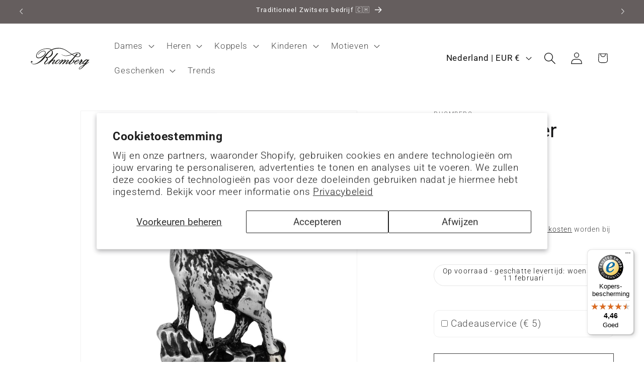

--- FILE ---
content_type: text/javascript
request_url: https://widgets.trustedshops.com/js/X87CE2BE3CA0B6CEBD069C70CE86278A7.js
body_size: 1362
content:
((e,t)=>{const a={shopInfo:{tsId:"X87CE2BE3CA0B6CEBD069C70CE86278A7",name:"www.rhomberg-sieraden.nl",url:"www.rhomberg-sieraden.nl",language:"nl",targetMarket:"NLD",ratingVariant:"WIDGET",eTrustedIds:{accountId:"acc-0cd771b7-c6ff-418a-9cd4-b480198f41e9",channelId:"chl-63733869-4096-4664-9985-cddfa4d0ccb5"},buyerProtection:{certificateType:"CLASSIC",certificateState:"PRODUCTION",mainProtectionCurrency:"EUR",classicProtectionAmount:100,maxProtectionDuration:30,plusProtectionAmount:2e4,basicProtectionAmount:100,firstCertified:"2023-05-10 11:03:36"},reviewSystem:{rating:{averageRating:4.46,averageRatingCount:144,overallRatingCount:238,distribution:{oneStar:7,twoStars:4,threeStars:7,fourStars:24,fiveStars:102}},reviews:[{average:4,buyerStatement:"Voldeed aan de beschrijving en verwachting. Kwam op tijd aan.",rawChangeDate:"2026-01-07T12:19:59.000Z",changeDate:"7-1-2026",transactionDate:"23-12-2025"},{average:5,buyerStatement:"Alles netjes geleverd. Armband ziet er mooi uit.",rawChangeDate:"2026-01-07T12:08:13.000Z",changeDate:"7-1-2026",transactionDate:"23-12-2025"},{average:5,buyerStatement:"Prima kwaliteit en mooie verpakking.",rawChangeDate:"2026-01-04T14:03:13.000Z",changeDate:"4-1-2026",transactionDate:"14-12-2025"}]},features:["SHOP_CONSUMER_MEMBERSHIP","GUARANTEE_RECOG_CLASSIC_INTEGRATION","MARS_REVIEWS","MARS_EVENTS","DISABLE_REVIEWREQUEST_SENDING","MARS_QUESTIONNAIRE","MARS_PUBLIC_QUESTIONNAIRE"],consentManagementType:"OFF",urls:{profileUrl:"https://www.trstd.com/nl-nl/reviews/rhomberg-sieraden-nl",profileUrlLegalSection:"https://www.trstd.com/nl-nl/reviews/rhomberg-sieraden-nl#legal-info",reviewLegalUrl:"https://help.etrusted.com/hc/nl/articles/23970864566162"},contractStartDate:"2023-05-02 00:00:00",shopkeeper:{name:"Rhomberg Schmuck GmbH",street:"Kemptener Straße 8",country:"DE",city:"Lindau",zip:"88131"},displayVariant:"full",variant:"full",twoLetterCountryCode:"NL"},"process.env":{STAGE:"prod"},externalConfig:{trustbadgeScriptUrl:"https://widgets.trustedshops.com/assets/trustbadge.js",cdnDomain:"widgets.trustedshops.com"},elementIdSuffix:"-98e3dadd90eb493088abdc5597a70810",buildTimestamp:"2026-01-29T05:42:21.561Z",buildStage:"prod"},r=a=>{const{trustbadgeScriptUrl:r}=a.externalConfig;let n=t.querySelector(`script[src="${r}"]`);n&&t.body.removeChild(n),n=t.createElement("script"),n.src=r,n.charset="utf-8",n.setAttribute("data-type","trustbadge-business-logic"),n.onerror=()=>{throw new Error(`The Trustbadge script could not be loaded from ${r}. Have you maybe selected an invalid TSID?`)},n.onload=()=>{e.trustbadge?.load(a)},t.body.appendChild(n)};"complete"===t.readyState?r(a):e.addEventListener("load",()=>{r(a)})})(window,document);